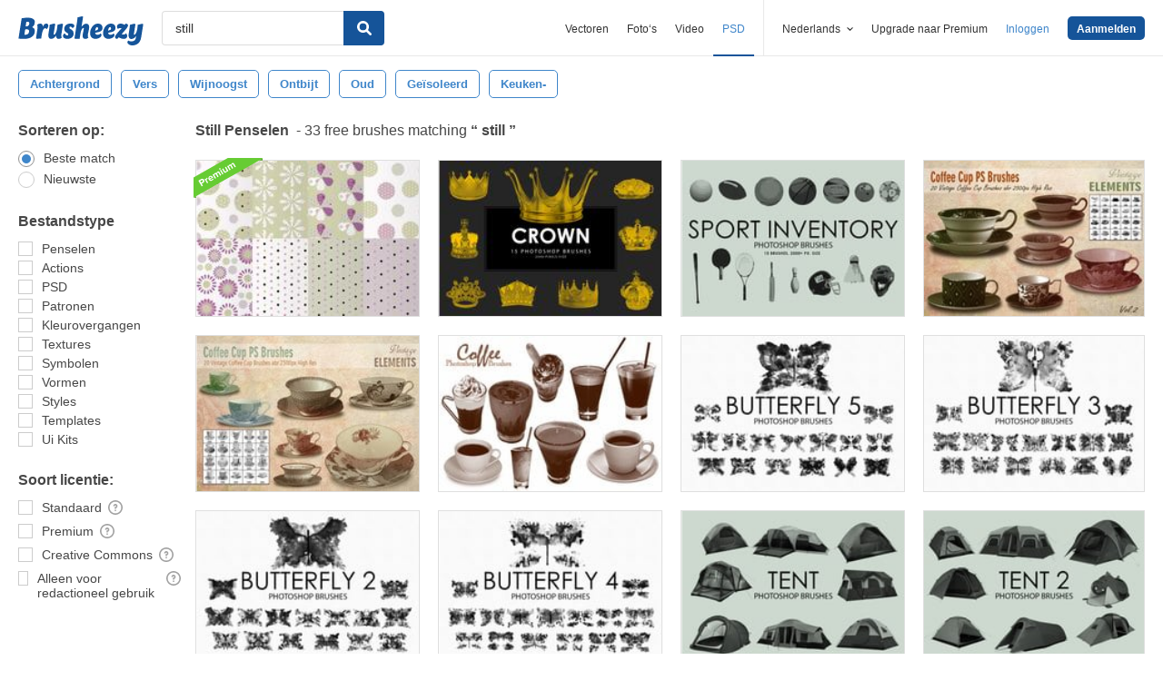

--- FILE ---
content_type: text/plain;charset=UTF-8
request_url: https://c.pub.network/v2/c
body_size: -112
content:
26797164-0349-44e0-814f-260a37c997d7

--- FILE ---
content_type: text/plain;charset=UTF-8
request_url: https://c.pub.network/v2/c
body_size: -262
content:
aeb96846-de9f-4a16-bdd7-5a8c5b76fbe5